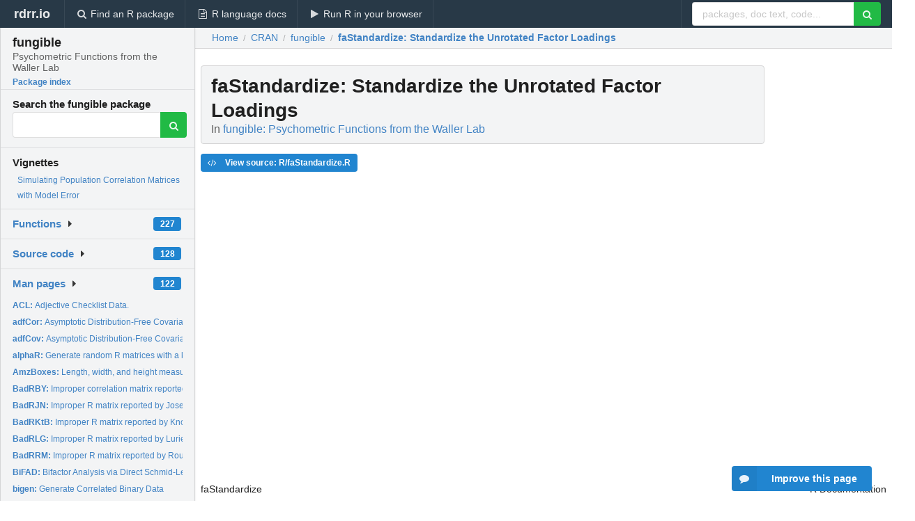

--- FILE ---
content_type: text/html; charset=utf-8
request_url: https://rdrr.io/cran/fungible/man/faStandardize.html
body_size: 32859
content:


<!DOCTYPE html>
<html lang="en">
  <head>
    <meta charset="utf-8">
    
    <script async src="https://www.googletagmanager.com/gtag/js?id=G-LRSBGK4Q35"></script>
<script>
  window.dataLayer = window.dataLayer || [];
  function gtag(){dataLayer.push(arguments);}
  gtag('js', new Date());

  gtag('config', 'G-LRSBGK4Q35');
</script>

    <meta http-equiv="X-UA-Compatible" content="IE=edge">
    <meta name="viewport" content="width=device-width, initial-scale=1, minimum-scale=1">
    <meta property="og:title" content="faStandardize: Standardize the Unrotated Factor Loadings in fungible: Psychometric Functions from the Waller Lab" />
    

    <link rel="icon" href="/favicon.ico">

    <link rel="canonical" href="https://rdrr.io/cran/fungible/man/faStandardize.html" />

    <link rel="search" type="application/opensearchdescription+xml" title="R Package Documentation" href="/opensearch.xml" />

    <!-- Hello from va2  -->

    <title>faStandardize: Standardize the Unrotated Factor Loadings in fungible: Psychometric Functions from the Waller Lab</title>

    <!-- HTML5 shim and Respond.js IE8 support of HTML5 elements and media queries -->
    <!--[if lt IE 9]>
      <script src="https://oss.maxcdn.com/html5shiv/3.7.2/html5shiv.min.js"></script>
      <script src="https://oss.maxcdn.com/respond/1.4.2/respond.min.js"></script>
    <![endif]-->

    
      
      
<link rel="stylesheet" href="/static/CACHE/css/dd7eaddf7db3.css" type="text/css" />

    

    
  

  <script type="application/ld+json">
{
  "@context": "http://schema.org",
  "@type": "Article",
  "mainEntityOfPage": {
    "@type": "WebPage",
    "@id": "https://rdrr.io/cran/fungible/man/faStandardize.html"
  },
  "headline": "Standardize the Unrotated Factor Loadings",
  "datePublished": "2024-03-09T22:30:08+00:00",
  "dateModified": "2024-05-29T08:28:23.545287+00:00",
  "author": {
    "@type": "Person",
    "name": "Niels Waller [aut, cre],   Justin Kracht [ctb],   Jeff Jones [ctb],   Casey Giordano [ctb],   Hoang V. Nguyen [ctb]"
  },
  "description": ""
}
  </script>

  <style>
    .hll { background-color: #ffffcc }
.pyg-c { color: #408080; font-style: italic } /* Comment */
.pyg-err { border: 1px solid #FF0000 } /* Error */
.pyg-k { color: #008000; font-weight: bold } /* Keyword */
.pyg-o { color: #666666 } /* Operator */
.pyg-ch { color: #408080; font-style: italic } /* Comment.Hashbang */
.pyg-cm { color: #408080; font-style: italic } /* Comment.Multiline */
.pyg-cp { color: #BC7A00 } /* Comment.Preproc */
.pyg-cpf { color: #408080; font-style: italic } /* Comment.PreprocFile */
.pyg-c1 { color: #408080; font-style: italic } /* Comment.Single */
.pyg-cs { color: #408080; font-style: italic } /* Comment.Special */
.pyg-gd { color: #A00000 } /* Generic.Deleted */
.pyg-ge { font-style: italic } /* Generic.Emph */
.pyg-gr { color: #FF0000 } /* Generic.Error */
.pyg-gh { color: #000080; font-weight: bold } /* Generic.Heading */
.pyg-gi { color: #00A000 } /* Generic.Inserted */
.pyg-go { color: #888888 } /* Generic.Output */
.pyg-gp { color: #000080; font-weight: bold } /* Generic.Prompt */
.pyg-gs { font-weight: bold } /* Generic.Strong */
.pyg-gu { color: #800080; font-weight: bold } /* Generic.Subheading */
.pyg-gt { color: #0044DD } /* Generic.Traceback */
.pyg-kc { color: #008000; font-weight: bold } /* Keyword.Constant */
.pyg-kd { color: #008000; font-weight: bold } /* Keyword.Declaration */
.pyg-kn { color: #008000; font-weight: bold } /* Keyword.Namespace */
.pyg-kp { color: #008000 } /* Keyword.Pseudo */
.pyg-kr { color: #008000; font-weight: bold } /* Keyword.Reserved */
.pyg-kt { color: #B00040 } /* Keyword.Type */
.pyg-m { color: #666666 } /* Literal.Number */
.pyg-s { color: #BA2121 } /* Literal.String */
.pyg-na { color: #7D9029 } /* Name.Attribute */
.pyg-nb { color: #008000 } /* Name.Builtin */
.pyg-nc { color: #0000FF; font-weight: bold } /* Name.Class */
.pyg-no { color: #880000 } /* Name.Constant */
.pyg-nd { color: #AA22FF } /* Name.Decorator */
.pyg-ni { color: #999999; font-weight: bold } /* Name.Entity */
.pyg-ne { color: #D2413A; font-weight: bold } /* Name.Exception */
.pyg-nf { color: #0000FF } /* Name.Function */
.pyg-nl { color: #A0A000 } /* Name.Label */
.pyg-nn { color: #0000FF; font-weight: bold } /* Name.Namespace */
.pyg-nt { color: #008000; font-weight: bold } /* Name.Tag */
.pyg-nv { color: #19177C } /* Name.Variable */
.pyg-ow { color: #AA22FF; font-weight: bold } /* Operator.Word */
.pyg-w { color: #bbbbbb } /* Text.Whitespace */
.pyg-mb { color: #666666 } /* Literal.Number.Bin */
.pyg-mf { color: #666666 } /* Literal.Number.Float */
.pyg-mh { color: #666666 } /* Literal.Number.Hex */
.pyg-mi { color: #666666 } /* Literal.Number.Integer */
.pyg-mo { color: #666666 } /* Literal.Number.Oct */
.pyg-sa { color: #BA2121 } /* Literal.String.Affix */
.pyg-sb { color: #BA2121 } /* Literal.String.Backtick */
.pyg-sc { color: #BA2121 } /* Literal.String.Char */
.pyg-dl { color: #BA2121 } /* Literal.String.Delimiter */
.pyg-sd { color: #BA2121; font-style: italic } /* Literal.String.Doc */
.pyg-s2 { color: #BA2121 } /* Literal.String.Double */
.pyg-se { color: #BB6622; font-weight: bold } /* Literal.String.Escape */
.pyg-sh { color: #BA2121 } /* Literal.String.Heredoc */
.pyg-si { color: #BB6688; font-weight: bold } /* Literal.String.Interpol */
.pyg-sx { color: #008000 } /* Literal.String.Other */
.pyg-sr { color: #BB6688 } /* Literal.String.Regex */
.pyg-s1 { color: #BA2121 } /* Literal.String.Single */
.pyg-ss { color: #19177C } /* Literal.String.Symbol */
.pyg-bp { color: #008000 } /* Name.Builtin.Pseudo */
.pyg-fm { color: #0000FF } /* Name.Function.Magic */
.pyg-vc { color: #19177C } /* Name.Variable.Class */
.pyg-vg { color: #19177C } /* Name.Variable.Global */
.pyg-vi { color: #19177C } /* Name.Variable.Instance */
.pyg-vm { color: #19177C } /* Name.Variable.Magic */
.pyg-il { color: #666666 } /* Literal.Number.Integer.Long */
  </style>


    
  </head>

  <body>
    <div class="ui darkblue top fixed inverted menu" role="navigation" itemscope itemtype="http://www.schema.org/SiteNavigationElement" style="height: 40px; z-index: 1000;">
      <a class="ui header item " href="/">rdrr.io<!-- <small>R Package Documentation</small>--></a>
      <a class='ui item ' href="/find/" itemprop="url"><i class='search icon'></i><span itemprop="name">Find an R package</span></a>
      <a class='ui item ' href="/r/" itemprop="url"><i class='file text outline icon'></i> <span itemprop="name">R language docs</span></a>
      <a class='ui item ' href="/snippets/" itemprop="url"><i class='play icon'></i> <span itemprop="name">Run R in your browser</span></a>

      <div class='right menu'>
        <form class='item' method='GET' action='/search'>
          <div class='ui right action input'>
            <input type='text' placeholder='packages, doc text, code...' size='24' name='q'>
            <button type="submit" class="ui green icon button"><i class='search icon'></i></button>
          </div>
        </form>
      </div>
    </div>

    
  



<div style='width: 280px; top: 24px; position: absolute;' class='ui vertical menu only-desktop bg-grey'>
  <a class='header  item' href='/cran/fungible/' style='padding-bottom: 4px'>
    <h3 class='ui header' style='margin-bottom: 4px'>
      fungible
      <div class='sub header'>Psychometric Functions from the Waller Lab</div>
    </h3>
    <small style='padding: 0 0 16px 0px' class='fakelink'>Package index</small>
  </a>

  <form class='item' method='GET' action='/search'>
    <div class='sub header' style='margin-bottom: 4px'>Search the fungible package</div>
    <div class='ui action input' style='padding-right: 32px'>
      <input type='hidden' name='package' value='fungible'>
      <input type='hidden' name='repo' value='cran'>
      <input type='text' placeholder='' name='q'>
      <button type="submit" class="ui green icon button">
        <i class="search icon"></i>
      </button>
    </div>
  </form>

  
    <div class='header item' style='padding-bottom: 7px'>Vignettes</div>
    <small>
      <ul class='fakelist'>
        
          <li>
            <a href='/cran/fungible/f/vignettes/simulate-model-error.Rmd'>
              Simulating Population Correlation Matrices with Model Error
              
            </a>
          </li>
        
      </ul>
    </small>
  

  <div class='ui floating dropdown item finder '>
  <b><a href='/cran/fungible/api/'>Functions</a></b> <div class='ui blue label'>227</div>
  <i class='caret right icon'></i>
  
  
  
</div>

  <div class='ui floating dropdown item finder '>
  <b><a href='/cran/fungible/f/'>Source code</a></b> <div class='ui blue label'>128</div>
  <i class='caret right icon'></i>
  
  
  
</div>

  <div class='ui floating dropdown item finder '>
  <b><a href='/cran/fungible/man/'>Man pages</a></b> <div class='ui blue label'>122</div>
  <i class='caret right icon'></i>
  
    <small>
      <ul style='list-style-type: none; margin: 12px auto 0; line-height: 2.0; padding-left: 0px; padding-bottom: 8px;'>
        
          <li style='white-space: nowrap; text-overflow: clip; overflow: hidden;'><a href='/cran/fungible/man/ACL.html'><b>ACL: </b>Adjective Checklist Data.</a></li>
        
          <li style='white-space: nowrap; text-overflow: clip; overflow: hidden;'><a href='/cran/fungible/man/adfCor.html'><b>adfCor: </b>Asymptotic Distribution-Free Covariance Matrix of...</a></li>
        
          <li style='white-space: nowrap; text-overflow: clip; overflow: hidden;'><a href='/cran/fungible/man/adfCov.html'><b>adfCov: </b>Asymptotic Distribution-Free Covariance Matrix of Covariances</a></li>
        
          <li style='white-space: nowrap; text-overflow: clip; overflow: hidden;'><a href='/cran/fungible/man/alphaR.html'><b>alphaR: </b>Generate random R matrices with a known coefficient alpha</a></li>
        
          <li style='white-space: nowrap; text-overflow: clip; overflow: hidden;'><a href='/cran/fungible/man/AmzBoxes.html'><b>AmzBoxes: </b>Length, width, and height measurements for 98 Amazon shipping...</a></li>
        
          <li style='white-space: nowrap; text-overflow: clip; overflow: hidden;'><a href='/cran/fungible/man/BadRBY.html'><b>BadRBY: </b>Improper correlation matrix reported by Bentler and Yuan</a></li>
        
          <li style='white-space: nowrap; text-overflow: clip; overflow: hidden;'><a href='/cran/fungible/man/BadRJN.html'><b>BadRJN: </b>Improper R matrix reported by Joseph and Newman</a></li>
        
          <li style='white-space: nowrap; text-overflow: clip; overflow: hidden;'><a href='/cran/fungible/man/BadRKtB.html'><b>BadRKtB: </b>Improper R matrix reported by Knol and ten Berge</a></li>
        
          <li style='white-space: nowrap; text-overflow: clip; overflow: hidden;'><a href='/cran/fungible/man/BadRLG.html'><b>BadRLG: </b>Improper R matrix reported by Lurie and Goldberg</a></li>
        
          <li style='white-space: nowrap; text-overflow: clip; overflow: hidden;'><a href='/cran/fungible/man/BadRRM.html'><b>BadRRM: </b>Improper R matrix reported by Rousseeuw and Molenberghs</a></li>
        
          <li style='white-space: nowrap; text-overflow: clip; overflow: hidden;'><a href='/cran/fungible/man/BiFAD.html'><b>BiFAD: </b>Bifactor Analysis via Direct Schmid-Leiman (DSL)...</a></li>
        
          <li style='white-space: nowrap; text-overflow: clip; overflow: hidden;'><a href='/cran/fungible/man/bigen.html'><b>bigen: </b>Generate Correlated Binary Data</a></li>
        
          <li style='white-space: nowrap; text-overflow: clip; overflow: hidden;'><a href='/cran/fungible/man/Boruch70.html'><b>Boruch70: </b>Multi-Trait Multi-Method correlation matrix reported by...</a></li>
        
          <li style='white-space: nowrap; text-overflow: clip; overflow: hidden;'><a href='/cran/fungible/man/Box20.html'><b>Box20: </b>Length, width, and height measurements for Thurstone&#39;s 20...</a></li>
        
          <li style='white-space: nowrap; text-overflow: clip; overflow: hidden;'><a href='/cran/fungible/man/Box26.html'><b>Box26: </b>R matrix for Thurstone&#39;s 26 hypothetical box attributes.</a></li>
        
          <li style='white-space: nowrap; text-overflow: clip; overflow: hidden;'><a href='/cran/fungible/man/cb.html'><b>cb: </b>Cudeck &amp; Browne (1992) model error method</a></li>
        
          <li style='white-space: nowrap; text-overflow: clip; overflow: hidden;'><a href='/cran/fungible/man/cfi.html'><b>cfi: </b>Calculate CFI for two correlation matrices</a></li>
        
          <li style='white-space: nowrap; text-overflow: clip; overflow: hidden;'><a href='/cran/fungible/man/CompleteRcvx.html'><b>CompleteRcvx: </b>Complete a Partially Specified Correlation Matrix by Convex...</a></li>
        
          <li style='white-space: nowrap; text-overflow: clip; overflow: hidden;'><a href='/cran/fungible/man/CompleteRdev.html'><b>CompleteRdev: </b>Complete a Partially Specified Correlation Matrix by the...</a></li>
        
          <li style='white-space: nowrap; text-overflow: clip; overflow: hidden;'><a href='/cran/fungible/man/CompleteRmap.html'><b>CompleteRmap: </b>Complete a Partially Specified Correlation Matrix by the...</a></li>
        
          <li style='white-space: nowrap; text-overflow: clip; overflow: hidden;'><a href='/cran/fungible/man/corDensity.html'><b>corDensity: </b>Generate the marginal density of a correlation from a...</a></li>
        
          <li style='white-space: nowrap; text-overflow: clip; overflow: hidden;'><a href='/cran/fungible/man/corSample.html'><b>corSample: </b>Sample Correlation Matrices from a Population Correlation...</a></li>
        
          <li style='white-space: nowrap; text-overflow: clip; overflow: hidden;'><a href='/cran/fungible/man/corSmooth.html'><b>corSmooth: </b>Smooth a Non PD Correlation Matrix</a></li>
        
          <li style='white-space: nowrap; text-overflow: clip; overflow: hidden;'><a href='/cran/fungible/man/cosMat.html'><b>cosMat: </b>Compute the cosine(s) between either 2 matrices or 2 vectors.</a></li>
        
          <li style='white-space: nowrap; text-overflow: clip; overflow: hidden;'><a href='/cran/fungible/man/d2r.html'><b>d2r: </b>Convert Degrees to Radians</a></li>
        
          <li style='white-space: nowrap; text-overflow: clip; overflow: hidden;'><a href='/cran/fungible/man/eap.html'><b>eap: </b>Compute eap trait estimates for FMP and FUP models</a></li>
        
          <li style='white-space: nowrap; text-overflow: clip; overflow: hidden;'><a href='/cran/fungible/man/eigGen.html'><b>eigGen: </b>Generate eigenvalues for R matrices with underlying component...</a></li>
        
          <li style='white-space: nowrap; text-overflow: clip; overflow: hidden;'><a href='/cran/fungible/man/enhancement.html'><b>enhancement: </b>Find OLS Regression Coefficients that Exhibit Enhancement</a></li>
        
          <li style='white-space: nowrap; text-overflow: clip; overflow: hidden;'><a href='/cran/fungible/man/erf.html'><b>erf: </b>Utility fnc to compute the components for an empirical...</a></li>
        
          <li style='white-space: nowrap; text-overflow: clip; overflow: hidden;'><a href='/cran/fungible/man/faAlign.html'><b>faAlign: </b>Align the columns of two factor loading matrices</a></li>
        
          <li style='white-space: nowrap; text-overflow: clip; overflow: hidden;'><a href='/cran/fungible/man/faBounds.html'><b>faBounds: </b>Bounds on the Correlation Between an External Variable and a...</a></li>
        
          <li style='white-space: nowrap; text-overflow: clip; overflow: hidden;'><a href='/cran/fungible/man/faEKC.html'><b>faEKC: </b>Calculate Reference Eigenvalues for the Empirical Kaiser...</a></li>
        
          <li style='white-space: nowrap; text-overflow: clip; overflow: hidden;'><a href='/cran/fungible/man/faIB.html'><b>faIB: </b>Inter-Battery Factor Analysis by the Method of Maximum...</a></li>
        
          <li style='white-space: nowrap; text-overflow: clip; overflow: hidden;'><a href='/cran/fungible/man/faLocalMin.html'><b>faLocalMin: </b>Investigate local minima in faMain objects</a></li>
        
          <li style='white-space: nowrap; text-overflow: clip; overflow: hidden;'><a href='/cran/fungible/man/fals.html'><b>fals: </b>Unweighted least squares factor analysis</a></li>
        
          <li style='white-space: nowrap; text-overflow: clip; overflow: hidden;'><a href='/cran/fungible/man/faMain.html'><b>faMain: </b>Automatic Factor Rotation from Random Configurations with...</a></li>
        
          <li style='white-space: nowrap; text-overflow: clip; overflow: hidden;'><a href='/cran/fungible/man/faMAP.html'><b>faMAP: </b>Velicer&#39;s minimum partial correlation method for determining...</a></li>
        
          <li style='white-space: nowrap; text-overflow: clip; overflow: hidden;'><a href='/cran/fungible/man/faMB.html'><b>faMB: </b>Multiple Battery Factor Analysis by Maximum Likelihood...</a></li>
        
          <li style='white-space: nowrap; text-overflow: clip; overflow: hidden;'><a href='/cran/fungible/man/fapa.html'><b>fapa: </b>Iterated Principal Axis Factor Analysis (fapa)</a></li>
        
          <li style='white-space: nowrap; text-overflow: clip; overflow: hidden;'><a href='/cran/fungible/man/fareg.html'><b>fareg: </b>Regularized Factor Analysis</a></li>
        
          <li style='white-space: nowrap; text-overflow: clip; overflow: hidden;'><a href='/cran/fungible/man/faScores.html'><b>faScores: </b>Factor Scores</a></li>
        
          <li style='white-space: nowrap; text-overflow: clip; overflow: hidden;'><a href='/cran/fungible/man/faSort.html'><b>faSort: </b>Sort a factor loadings matrix</a></li>
        
          <li style='white-space: nowrap; text-overflow: clip; overflow: hidden;'><a href='/cran/fungible/man/faStandardize.html'><b>faStandardize: </b>Standardize the Unrotated Factor Loadings</a></li>
        
          <li style='white-space: nowrap; text-overflow: clip; overflow: hidden;'><a href='/cran/fungible/man/faX.html'><b>faX: </b>Factor Extraction (faX) Routines</a></li>
        
          <li style='white-space: nowrap; text-overflow: clip; overflow: hidden;'><a href='/cran/fungible/man/FMP.html'><b>FMP: </b>Estimate the coefficients of a filtered monotonic polynomial...</a></li>
        
          <li style='white-space: nowrap; text-overflow: clip; overflow: hidden;'><a href='/cran/fungible/man/FMPMonotonicityCheck.html'><b>FMPMonotonicityCheck: </b>Utility function for checking FMP monotonicity</a></li>
        
          <li style='white-space: nowrap; text-overflow: clip; overflow: hidden;'><a href='/cran/fungible/man/fsIndeterminacy.html'><b>fsIndeterminacy: </b>Understanding Factor Score Indeterminacy with Finite...</a></li>
        
          <li style='white-space: nowrap; text-overflow: clip; overflow: hidden;'><a href='/cran/fungible/man/fungible.html'><b>fungible: </b>Generate Fungible Regression Weights</a></li>
        
          <li style='white-space: nowrap; text-overflow: clip; overflow: hidden;'><a href='/cran/fungible/man/fungibleExtrema.html'><b>fungibleExtrema: </b>Locate Extrema of Fungible Regression Weights</a></li>
        
          <li style='white-space: nowrap; text-overflow: clip; overflow: hidden;'><a href='/cran/fungible/man/fungibleL.html'><b>fungibleL: </b>Generate Fungible Logistic Regression Weights</a></li>
        
        <li style='padding-top: 4px; padding-bottom: 0;'><a href='/cran/fungible/man/'><b>Browse all...</b></a></li>
      </ul>
    </small>
  
  
  
</div>


  

  
</div>



  <div class='desktop-pad' id='body-content'>
    <div class='ui fluid container bc-row' style='padding-left: 24px'>
      <div class='ui breadcrumb' itemscope itemtype="http://schema.org/BreadcrumbList">
        <a class='section' href="/">Home</a>

        <div class='divider'> / </div>

        <span itemprop="itemListElement" itemscope itemtype="http://schema.org/ListItem">
          <a class='section' itemscope itemtype="http://schema.org/Thing" itemprop="item" id="https://rdrr.io/all/cran/" href="/all/cran/">
            <span itemprop="name">CRAN</span>
          </a>
          <meta itemprop="position" content="1" />
        </span>

        <div class='divider'> / </div>

        <span itemprop="itemListElement" itemscope itemtype="http://schema.org/ListItem">
          <a class='section' itemscope itemtype="http://schema.org/Thing" itemprop="item" id="https://rdrr.io/cran/fungible/" href="/cran/fungible/">
            <span itemprop="name">fungible</span>
          </a>
          <meta itemprop="position" content="2" />
        </span>

        <div class='divider'> / </div>

        <span itemprop="itemListElement" itemscope itemtype="http://schema.org/ListItem" class="active section">
          <a class='active section' itemscope itemtype="http://schema.org/Thing" itemprop="item" id="https://rdrr.io/cran/fungible/man/faStandardize.html" href="https://rdrr.io/cran/fungible/man/faStandardize.html">
            <strong itemprop="name">faStandardize</strong>: Standardize the Unrotated Factor Loadings
          </a>
          <meta itemprop="position" content="3" />
        </span>
      </div>
    </div>

    <div id='man-container' class='ui container' style='padding: 0px 8px'>
      
        
          <div class='only-desktop' style='float: right; width: 300px; height: 600px; margin-left: 16px;'>
            <ins class="adsbygoogle"
style="display:block;min-width:120px;max-width:300px;width:100%;height:600px"
data-ad-client="ca-pub-6535703173049909"
data-ad-slot="4796835387"
data-ad-format="vertical"></ins>
          </div>
        

        <!-- ethical is further down, under the title -->
      

      <h1 class='ui block header fit-content' id='manTitle'>
        <span id='manSlug'>faStandardize</span>: Standardize the Unrotated Factor Loadings
        <div class='sub header'>In <a href='/cran/fungible/'>fungible: Psychometric Functions from the Waller Lab</a>
      </h1>

      

      <p>
        
      </p>

      <p>
        
          <a class='ui blue label' href='/cran/fungible/src/R/faStandardize.R'><i class='code icon'></i> View source: R/faStandardize.R</a>
        
      </p>

      <div class="container">
<table style="width: 100%;"><tr><td>faStandardize</td><td style="text-align: right;">R Documentation</td></tr></table>
<h2 id="faStandardize">Standardize the Unrotated Factor Loadings</h2>
<h3>Description</h3>
<p>This function standardizes the unrotated factor loadings using two methods: Kaiser's normalization and Cureton-Mulaik standardization.
</p>
<h3>Usage</h3>
<pre><code class="language-R">faStandardize(method, lambda)
</code></pre>
<h3>Arguments</h3>
<table>
<tr><td><code id="faStandardize_:_method">method</code></td>
<td>
<p>(Character) The method used for standardization. There are three option: "none", "Kaiser", and "CM".
</p>
<ul>
<li> <p><strong>"none"</strong>: No standardization is conducted on the unrotated factor loadings matrix
</p>
</li>
<li> <p><strong>"Kaiser"</strong>: The rows of the unrotated factor loadings matrix are rescaled to have unit-lengths.
</p>
</li>
<li> <p><strong>"CM"</strong>: Apply the Cureton-Mulaik standardization to the unrotated factor loadings matrix.
</p>
</li></ul>
</td></tr>
<tr><td><code id="faStandardize_:_lambda">lambda</code></td>
<td>
<p>(Matrix) The unrotated factor loadings matrix (or data frame).</p>
</td></tr>
</table>
<h3>Value</h3>
<p>The resulting output can be used to standardize the factor loadings as well as providing the inverse matrix used to unstandardize the factor loadings after rotating the factor solution.
</p>
<ul>
<li> <p><strong>Dv</strong>: (Matrix) A diagonal weight matrix used to standardize the unrotated factor loadings. Pre-multiplying the loadings matrix by the diagonal weight matrix (i.e., Dv 
</p>
</li>
<li> <p><strong>DvInv</strong>: (Matrix) The inverse of the diagonal weight matrix used to standardize. To unstandardize the ultimate rotated solution, pre-multiply the rotated factor loadings by the inverse of Dv (i.e., DvInv 
</p>
</li>
<li> <p><strong>lambda</strong>: (Matrix) The standardized, unrotated factor loadings matrix.
</p>
</li>
<li> <p><strong>unstndLambda</strong>: (Matrix) The original, unstandardized, unrotated factor loadings matrix. (DvInv 
</p>
</li></ul>
<h3>References</h3>
<p>Browne, M. W. (2001). An overview of analytic rotation in exploratory factor analysis. <em>Multivariate Behavioral Research, 36</em>(1), 111-150.
</p>
<p>Cureton, E. E., &amp; Mulaik, S. A. (1975). The weighted varimax rotation and the promax rotation. <em>Psychometrika, 40</em>(2), 183-195.
</p>
<h3>See Also</h3>
<p>Other Factor Analysis Routines: 
<code>BiFAD()</code>,
<code>Box26</code>,
<code>GenerateBoxData()</code>,
<code>Ledermann()</code>,
<code>SLi()</code>,
<code>SchmidLeiman()</code>,
<code>faAlign()</code>,
<code>faEKC()</code>,
<code>faIB()</code>,
<code>faLocalMin()</code>,
<code>faMB()</code>,
<code>faMain()</code>,
<code>faScores()</code>,
<code>faSort()</code>,
<code>faX()</code>,
<code>fals()</code>,
<code>fapa()</code>,
<code>fareg()</code>,
<code>fsIndeterminacy()</code>,
<code>orderFactors()</code>,
<code>print.faMB()</code>,
<code>print.faMain()</code>,
<code>promaxQ()</code>,
<code>summary.faMB()</code>,
<code>summary.faMain()</code>
</p>
</div>


      

      

      <br />

      <div class='only-mobile' style='width: 320px; height: 100px; text-align: center;'><!-- rdrr-mobile-responsive -->
<ins class="adsbygoogle"
    style="display:block"
    data-ad-client="ca-pub-6535703173049909"
    data-ad-slot="4915028187"
    data-ad-format="auto"></ins></div>

      <small><a href="/cran/fungible/">fungible documentation</a> built on May 29, 2024, 8:28 a.m.</small>


      <br />
      <br />

      <div class='ui message'>
        <div class='ui stackable grid'>
          <div class='ten wide column'>
            <h2 class='ui header'>Related to <a href=''>faStandardize</a> in <a href='/cran/fungible/'>fungible</a>...</h2>
          </div>
          <div class='six wide column'>
            <form class='ui form' method='GET' action='/search'>
              <div class='ui action input'>
                <input type='hidden' name='package' value='fungible'>
                <input type='hidden' name='repo' value='cran'>
                <input type='text' placeholder='faStandardize' name='q' size='32'>
                <button type="submit" class="ui green button"><i class='search icon'></i></button>
              </div>
            </form>
          </div>
        </div>

        <div class='ui three column stackable grid'>
          <div class='column'>
            <div class='ui link list'>
              <!-- <a class='header item'>faStandardize source code</a> -->
              <a class='fakelink item' href='/cran/fungible/'><b>fungible index</b></a>
              
            </div>
          </div>

          <div class='column'>
            <div class='ui link list'>
              
                <a class='fakelink item' href='/cran/fungible/f/vignettes/simulate-model-error.Rmd'>
                  Simulating Population Correlation Matrices with Model Error
                  
                </a>
              
            </div>
          </div>

          

          
        </div>
      </div>
    </div>

    <div class="ui inverted darkblue vertical footer segment" style='margin-top: 16px; padding: 32px;'>
  <div class="ui center aligned container">
    <div class="ui stackable inverted divided three column centered grid">
      <div class="five wide column">
        <h4 class="ui inverted header">R Package Documentation</h4>
        <div class='ui inverted link list'>
          <a class='item' href='/' >rdrr.io home</a>
          <a class='item' href='/r/'>R language documentation</a>
          <a class='item' href='/snippets/'>Run R code online</a>
        </div>
      </div>
      <div class="five wide column">
        <h4 class="ui inverted header">Browse R Packages</h4>
        <div class='ui inverted link list'>
          <a class='item' href='/all/cran/'>CRAN packages</a>
          <a class='item' href='/all/bioc/'>Bioconductor packages</a>
          <a class='item' href='/all/rforge/'>R-Forge packages</a>
          <a class='item' href='/all/github/'>GitHub packages</a>
        </div>
      </div>
      <div class="five wide column">
        <h4 class="ui inverted header">We want your feedback!</h4>
        <small>Note that we can't provide technical support on individual packages. You should contact the package authors for that.</small>
        <div class='ui inverted link list'>
          <a class='item' href="https://twitter.com/intent/tweet?screen_name=rdrrHQ">
            <div class='ui large icon label twitter-button-colour'>
              <i class='whiteish twitter icon'></i> Tweet to @rdrrHQ
            </div>
          </a>

          <a class='item' href="https://github.com/rdrr-io/rdrr-issues/issues">
            <div class='ui large icon label github-button-colour'>
              <i class='whiteish github icon'></i> GitHub issue tracker
            </div>
          </a>

          <a class='item' href="mailto:ian@mutexlabs.com">
            <div class='ui teal large icon label'>
              <i class='whiteish mail outline icon'></i> ian@mutexlabs.com
            </div>
          </a>

          <a class='item' href="https://ianhowson.com">
            <div class='ui inverted large image label'>
              <img class='ui avatar image' src='/static/images/ianhowson32.png'> <span class='whiteish'>Personal blog</span>
            </div>
          </a>
        </div>
      </div>
    </div>
  </div>

  
  <br />
  <div class='only-mobile' style='min-height: 120px'>
    &nbsp;
  </div>
</div>
  </div>


    <!-- suggestions button -->
    <div style='position: fixed; bottom: 2%; right: 2%; z-index: 1000;'>
      <div class="ui raised segment surveyPopup" style='display:none'>
  <div class="ui large header">What can we improve?</div>

  <div class='content'>
    <div class="ui form">
      <div class="field">
        <button class='ui fluid button surveyReasonButton'>The page or its content looks wrong</button>
      </div>

      <div class="field">
        <button class='ui fluid button surveyReasonButton'>I can't find what I'm looking for</button>
      </div>

      <div class="field">
        <button class='ui fluid button surveyReasonButton'>I have a suggestion</button>
      </div>

      <div class="field">
        <button class='ui fluid button surveyReasonButton'>Other</button>
      </div>

      <div class="field">
        <label>Extra info (optional)</label>
        <textarea class='surveyText' rows='3' placeholder="Please enter more detail, if you like. Leave your email address if you'd like us to get in contact with you."></textarea>
      </div>

      <div class='ui error message surveyError' style='display: none'></div>

      <button class='ui large fluid green disabled button surveySubmitButton'>Submit</button>
    </div>
  </div>
</div>

      <button class='ui blue labeled icon button surveyButton only-desktop' style='display: none; float: right;'><i class="comment icon"></i> Improve this page</button>
      
    </div>

    
      <script async src="//pagead2.googlesyndication.com/pagead/js/adsbygoogle.js"></script>
    

    
  


    <div class="ui modal snippetsModal">
  <div class="header">
    Embedding an R snippet on your website
  </div>
  <div class="content">
    <div class="description">
      <p>Add the following code to your website.</p>

      <p>
        <textarea class='codearea snippetEmbedCode' rows='5' style="font-family: Consolas,Monaco,'Andale Mono',monospace;">REMOVE THIS</textarea>
        <button class='ui blue button copyButton' data-clipboard-target='.snippetEmbedCode'>Copy to clipboard</button>
      </p>

      <p>For more information on customizing the embed code, read <a href='/snippets/embedding/'>Embedding Snippets</a>.</p>
    </div>
  </div>
  <div class="actions">
    <div class="ui button">Close</div>
  </div>
</div>

    
    <script type="text/javascript" src="/static/CACHE/js/73d0b6f91493.js"></script>

    
    <script type="text/javascript" src="/static/CACHE/js/484b2a9a799d.js"></script>

    
    <script type="text/javascript" src="/static/CACHE/js/4f8010c72628.js"></script>

    
  <script>
    g_package_name = 'fungible';
  </script>


    
  
<link rel="stylesheet" href="/static/CACHE/css/dd7eaddf7db3.css" type="text/css" />



    <link rel="stylesheet" href="//fonts.googleapis.com/css?family=Open+Sans:400,400italic,600,600italic,800,800italic">
    <link rel="stylesheet" href="//fonts.googleapis.com/css?family=Oswald:400,300,700">
  </body>
</html>


--- FILE ---
content_type: text/html; charset=utf-8
request_url: https://www.google.com/recaptcha/api2/aframe
body_size: 269
content:
<!DOCTYPE HTML><html><head><meta http-equiv="content-type" content="text/html; charset=UTF-8"></head><body><script nonce="xxIFILnjFIOB_TH-ckvLCA">/** Anti-fraud and anti-abuse applications only. See google.com/recaptcha */ try{var clients={'sodar':'https://pagead2.googlesyndication.com/pagead/sodar?'};window.addEventListener("message",function(a){try{if(a.source===window.parent){var b=JSON.parse(a.data);var c=clients[b['id']];if(c){var d=document.createElement('img');d.src=c+b['params']+'&rc='+(localStorage.getItem("rc::a")?sessionStorage.getItem("rc::b"):"");window.document.body.appendChild(d);sessionStorage.setItem("rc::e",parseInt(sessionStorage.getItem("rc::e")||0)+1);localStorage.setItem("rc::h",'1769825050389');}}}catch(b){}});window.parent.postMessage("_grecaptcha_ready", "*");}catch(b){}</script></body></html>